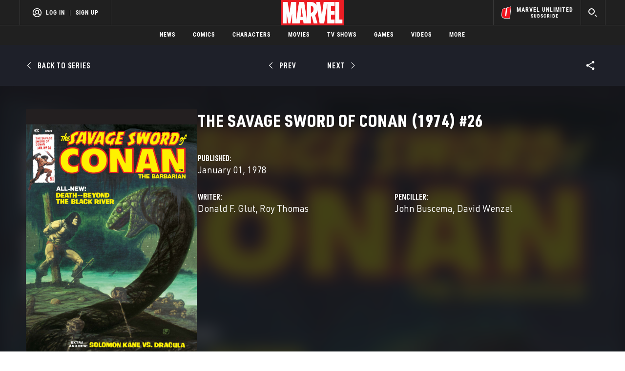

--- FILE ---
content_type: text/html; charset=utf-8
request_url: https://www.google.com/recaptcha/enterprise/anchor?ar=1&k=6LdY8_cZAAAAACuaDxPPyWpDPk5KXjGfPstGnKz1&co=aHR0cHM6Ly9jZG4ucmVnaXN0ZXJkaXNuZXkuZ28uY29tOjQ0Mw..&hl=en&v=N67nZn4AqZkNcbeMu4prBgzg&size=invisible&anchor-ms=20000&execute-ms=30000&cb=j4g21apdtopo
body_size: 48715
content:
<!DOCTYPE HTML><html dir="ltr" lang="en"><head><meta http-equiv="Content-Type" content="text/html; charset=UTF-8">
<meta http-equiv="X-UA-Compatible" content="IE=edge">
<title>reCAPTCHA</title>
<style type="text/css">
/* cyrillic-ext */
@font-face {
  font-family: 'Roboto';
  font-style: normal;
  font-weight: 400;
  font-stretch: 100%;
  src: url(//fonts.gstatic.com/s/roboto/v48/KFO7CnqEu92Fr1ME7kSn66aGLdTylUAMa3GUBHMdazTgWw.woff2) format('woff2');
  unicode-range: U+0460-052F, U+1C80-1C8A, U+20B4, U+2DE0-2DFF, U+A640-A69F, U+FE2E-FE2F;
}
/* cyrillic */
@font-face {
  font-family: 'Roboto';
  font-style: normal;
  font-weight: 400;
  font-stretch: 100%;
  src: url(//fonts.gstatic.com/s/roboto/v48/KFO7CnqEu92Fr1ME7kSn66aGLdTylUAMa3iUBHMdazTgWw.woff2) format('woff2');
  unicode-range: U+0301, U+0400-045F, U+0490-0491, U+04B0-04B1, U+2116;
}
/* greek-ext */
@font-face {
  font-family: 'Roboto';
  font-style: normal;
  font-weight: 400;
  font-stretch: 100%;
  src: url(//fonts.gstatic.com/s/roboto/v48/KFO7CnqEu92Fr1ME7kSn66aGLdTylUAMa3CUBHMdazTgWw.woff2) format('woff2');
  unicode-range: U+1F00-1FFF;
}
/* greek */
@font-face {
  font-family: 'Roboto';
  font-style: normal;
  font-weight: 400;
  font-stretch: 100%;
  src: url(//fonts.gstatic.com/s/roboto/v48/KFO7CnqEu92Fr1ME7kSn66aGLdTylUAMa3-UBHMdazTgWw.woff2) format('woff2');
  unicode-range: U+0370-0377, U+037A-037F, U+0384-038A, U+038C, U+038E-03A1, U+03A3-03FF;
}
/* math */
@font-face {
  font-family: 'Roboto';
  font-style: normal;
  font-weight: 400;
  font-stretch: 100%;
  src: url(//fonts.gstatic.com/s/roboto/v48/KFO7CnqEu92Fr1ME7kSn66aGLdTylUAMawCUBHMdazTgWw.woff2) format('woff2');
  unicode-range: U+0302-0303, U+0305, U+0307-0308, U+0310, U+0312, U+0315, U+031A, U+0326-0327, U+032C, U+032F-0330, U+0332-0333, U+0338, U+033A, U+0346, U+034D, U+0391-03A1, U+03A3-03A9, U+03B1-03C9, U+03D1, U+03D5-03D6, U+03F0-03F1, U+03F4-03F5, U+2016-2017, U+2034-2038, U+203C, U+2040, U+2043, U+2047, U+2050, U+2057, U+205F, U+2070-2071, U+2074-208E, U+2090-209C, U+20D0-20DC, U+20E1, U+20E5-20EF, U+2100-2112, U+2114-2115, U+2117-2121, U+2123-214F, U+2190, U+2192, U+2194-21AE, U+21B0-21E5, U+21F1-21F2, U+21F4-2211, U+2213-2214, U+2216-22FF, U+2308-230B, U+2310, U+2319, U+231C-2321, U+2336-237A, U+237C, U+2395, U+239B-23B7, U+23D0, U+23DC-23E1, U+2474-2475, U+25AF, U+25B3, U+25B7, U+25BD, U+25C1, U+25CA, U+25CC, U+25FB, U+266D-266F, U+27C0-27FF, U+2900-2AFF, U+2B0E-2B11, U+2B30-2B4C, U+2BFE, U+3030, U+FF5B, U+FF5D, U+1D400-1D7FF, U+1EE00-1EEFF;
}
/* symbols */
@font-face {
  font-family: 'Roboto';
  font-style: normal;
  font-weight: 400;
  font-stretch: 100%;
  src: url(//fonts.gstatic.com/s/roboto/v48/KFO7CnqEu92Fr1ME7kSn66aGLdTylUAMaxKUBHMdazTgWw.woff2) format('woff2');
  unicode-range: U+0001-000C, U+000E-001F, U+007F-009F, U+20DD-20E0, U+20E2-20E4, U+2150-218F, U+2190, U+2192, U+2194-2199, U+21AF, U+21E6-21F0, U+21F3, U+2218-2219, U+2299, U+22C4-22C6, U+2300-243F, U+2440-244A, U+2460-24FF, U+25A0-27BF, U+2800-28FF, U+2921-2922, U+2981, U+29BF, U+29EB, U+2B00-2BFF, U+4DC0-4DFF, U+FFF9-FFFB, U+10140-1018E, U+10190-1019C, U+101A0, U+101D0-101FD, U+102E0-102FB, U+10E60-10E7E, U+1D2C0-1D2D3, U+1D2E0-1D37F, U+1F000-1F0FF, U+1F100-1F1AD, U+1F1E6-1F1FF, U+1F30D-1F30F, U+1F315, U+1F31C, U+1F31E, U+1F320-1F32C, U+1F336, U+1F378, U+1F37D, U+1F382, U+1F393-1F39F, U+1F3A7-1F3A8, U+1F3AC-1F3AF, U+1F3C2, U+1F3C4-1F3C6, U+1F3CA-1F3CE, U+1F3D4-1F3E0, U+1F3ED, U+1F3F1-1F3F3, U+1F3F5-1F3F7, U+1F408, U+1F415, U+1F41F, U+1F426, U+1F43F, U+1F441-1F442, U+1F444, U+1F446-1F449, U+1F44C-1F44E, U+1F453, U+1F46A, U+1F47D, U+1F4A3, U+1F4B0, U+1F4B3, U+1F4B9, U+1F4BB, U+1F4BF, U+1F4C8-1F4CB, U+1F4D6, U+1F4DA, U+1F4DF, U+1F4E3-1F4E6, U+1F4EA-1F4ED, U+1F4F7, U+1F4F9-1F4FB, U+1F4FD-1F4FE, U+1F503, U+1F507-1F50B, U+1F50D, U+1F512-1F513, U+1F53E-1F54A, U+1F54F-1F5FA, U+1F610, U+1F650-1F67F, U+1F687, U+1F68D, U+1F691, U+1F694, U+1F698, U+1F6AD, U+1F6B2, U+1F6B9-1F6BA, U+1F6BC, U+1F6C6-1F6CF, U+1F6D3-1F6D7, U+1F6E0-1F6EA, U+1F6F0-1F6F3, U+1F6F7-1F6FC, U+1F700-1F7FF, U+1F800-1F80B, U+1F810-1F847, U+1F850-1F859, U+1F860-1F887, U+1F890-1F8AD, U+1F8B0-1F8BB, U+1F8C0-1F8C1, U+1F900-1F90B, U+1F93B, U+1F946, U+1F984, U+1F996, U+1F9E9, U+1FA00-1FA6F, U+1FA70-1FA7C, U+1FA80-1FA89, U+1FA8F-1FAC6, U+1FACE-1FADC, U+1FADF-1FAE9, U+1FAF0-1FAF8, U+1FB00-1FBFF;
}
/* vietnamese */
@font-face {
  font-family: 'Roboto';
  font-style: normal;
  font-weight: 400;
  font-stretch: 100%;
  src: url(//fonts.gstatic.com/s/roboto/v48/KFO7CnqEu92Fr1ME7kSn66aGLdTylUAMa3OUBHMdazTgWw.woff2) format('woff2');
  unicode-range: U+0102-0103, U+0110-0111, U+0128-0129, U+0168-0169, U+01A0-01A1, U+01AF-01B0, U+0300-0301, U+0303-0304, U+0308-0309, U+0323, U+0329, U+1EA0-1EF9, U+20AB;
}
/* latin-ext */
@font-face {
  font-family: 'Roboto';
  font-style: normal;
  font-weight: 400;
  font-stretch: 100%;
  src: url(//fonts.gstatic.com/s/roboto/v48/KFO7CnqEu92Fr1ME7kSn66aGLdTylUAMa3KUBHMdazTgWw.woff2) format('woff2');
  unicode-range: U+0100-02BA, U+02BD-02C5, U+02C7-02CC, U+02CE-02D7, U+02DD-02FF, U+0304, U+0308, U+0329, U+1D00-1DBF, U+1E00-1E9F, U+1EF2-1EFF, U+2020, U+20A0-20AB, U+20AD-20C0, U+2113, U+2C60-2C7F, U+A720-A7FF;
}
/* latin */
@font-face {
  font-family: 'Roboto';
  font-style: normal;
  font-weight: 400;
  font-stretch: 100%;
  src: url(//fonts.gstatic.com/s/roboto/v48/KFO7CnqEu92Fr1ME7kSn66aGLdTylUAMa3yUBHMdazQ.woff2) format('woff2');
  unicode-range: U+0000-00FF, U+0131, U+0152-0153, U+02BB-02BC, U+02C6, U+02DA, U+02DC, U+0304, U+0308, U+0329, U+2000-206F, U+20AC, U+2122, U+2191, U+2193, U+2212, U+2215, U+FEFF, U+FFFD;
}
/* cyrillic-ext */
@font-face {
  font-family: 'Roboto';
  font-style: normal;
  font-weight: 500;
  font-stretch: 100%;
  src: url(//fonts.gstatic.com/s/roboto/v48/KFO7CnqEu92Fr1ME7kSn66aGLdTylUAMa3GUBHMdazTgWw.woff2) format('woff2');
  unicode-range: U+0460-052F, U+1C80-1C8A, U+20B4, U+2DE0-2DFF, U+A640-A69F, U+FE2E-FE2F;
}
/* cyrillic */
@font-face {
  font-family: 'Roboto';
  font-style: normal;
  font-weight: 500;
  font-stretch: 100%;
  src: url(//fonts.gstatic.com/s/roboto/v48/KFO7CnqEu92Fr1ME7kSn66aGLdTylUAMa3iUBHMdazTgWw.woff2) format('woff2');
  unicode-range: U+0301, U+0400-045F, U+0490-0491, U+04B0-04B1, U+2116;
}
/* greek-ext */
@font-face {
  font-family: 'Roboto';
  font-style: normal;
  font-weight: 500;
  font-stretch: 100%;
  src: url(//fonts.gstatic.com/s/roboto/v48/KFO7CnqEu92Fr1ME7kSn66aGLdTylUAMa3CUBHMdazTgWw.woff2) format('woff2');
  unicode-range: U+1F00-1FFF;
}
/* greek */
@font-face {
  font-family: 'Roboto';
  font-style: normal;
  font-weight: 500;
  font-stretch: 100%;
  src: url(//fonts.gstatic.com/s/roboto/v48/KFO7CnqEu92Fr1ME7kSn66aGLdTylUAMa3-UBHMdazTgWw.woff2) format('woff2');
  unicode-range: U+0370-0377, U+037A-037F, U+0384-038A, U+038C, U+038E-03A1, U+03A3-03FF;
}
/* math */
@font-face {
  font-family: 'Roboto';
  font-style: normal;
  font-weight: 500;
  font-stretch: 100%;
  src: url(//fonts.gstatic.com/s/roboto/v48/KFO7CnqEu92Fr1ME7kSn66aGLdTylUAMawCUBHMdazTgWw.woff2) format('woff2');
  unicode-range: U+0302-0303, U+0305, U+0307-0308, U+0310, U+0312, U+0315, U+031A, U+0326-0327, U+032C, U+032F-0330, U+0332-0333, U+0338, U+033A, U+0346, U+034D, U+0391-03A1, U+03A3-03A9, U+03B1-03C9, U+03D1, U+03D5-03D6, U+03F0-03F1, U+03F4-03F5, U+2016-2017, U+2034-2038, U+203C, U+2040, U+2043, U+2047, U+2050, U+2057, U+205F, U+2070-2071, U+2074-208E, U+2090-209C, U+20D0-20DC, U+20E1, U+20E5-20EF, U+2100-2112, U+2114-2115, U+2117-2121, U+2123-214F, U+2190, U+2192, U+2194-21AE, U+21B0-21E5, U+21F1-21F2, U+21F4-2211, U+2213-2214, U+2216-22FF, U+2308-230B, U+2310, U+2319, U+231C-2321, U+2336-237A, U+237C, U+2395, U+239B-23B7, U+23D0, U+23DC-23E1, U+2474-2475, U+25AF, U+25B3, U+25B7, U+25BD, U+25C1, U+25CA, U+25CC, U+25FB, U+266D-266F, U+27C0-27FF, U+2900-2AFF, U+2B0E-2B11, U+2B30-2B4C, U+2BFE, U+3030, U+FF5B, U+FF5D, U+1D400-1D7FF, U+1EE00-1EEFF;
}
/* symbols */
@font-face {
  font-family: 'Roboto';
  font-style: normal;
  font-weight: 500;
  font-stretch: 100%;
  src: url(//fonts.gstatic.com/s/roboto/v48/KFO7CnqEu92Fr1ME7kSn66aGLdTylUAMaxKUBHMdazTgWw.woff2) format('woff2');
  unicode-range: U+0001-000C, U+000E-001F, U+007F-009F, U+20DD-20E0, U+20E2-20E4, U+2150-218F, U+2190, U+2192, U+2194-2199, U+21AF, U+21E6-21F0, U+21F3, U+2218-2219, U+2299, U+22C4-22C6, U+2300-243F, U+2440-244A, U+2460-24FF, U+25A0-27BF, U+2800-28FF, U+2921-2922, U+2981, U+29BF, U+29EB, U+2B00-2BFF, U+4DC0-4DFF, U+FFF9-FFFB, U+10140-1018E, U+10190-1019C, U+101A0, U+101D0-101FD, U+102E0-102FB, U+10E60-10E7E, U+1D2C0-1D2D3, U+1D2E0-1D37F, U+1F000-1F0FF, U+1F100-1F1AD, U+1F1E6-1F1FF, U+1F30D-1F30F, U+1F315, U+1F31C, U+1F31E, U+1F320-1F32C, U+1F336, U+1F378, U+1F37D, U+1F382, U+1F393-1F39F, U+1F3A7-1F3A8, U+1F3AC-1F3AF, U+1F3C2, U+1F3C4-1F3C6, U+1F3CA-1F3CE, U+1F3D4-1F3E0, U+1F3ED, U+1F3F1-1F3F3, U+1F3F5-1F3F7, U+1F408, U+1F415, U+1F41F, U+1F426, U+1F43F, U+1F441-1F442, U+1F444, U+1F446-1F449, U+1F44C-1F44E, U+1F453, U+1F46A, U+1F47D, U+1F4A3, U+1F4B0, U+1F4B3, U+1F4B9, U+1F4BB, U+1F4BF, U+1F4C8-1F4CB, U+1F4D6, U+1F4DA, U+1F4DF, U+1F4E3-1F4E6, U+1F4EA-1F4ED, U+1F4F7, U+1F4F9-1F4FB, U+1F4FD-1F4FE, U+1F503, U+1F507-1F50B, U+1F50D, U+1F512-1F513, U+1F53E-1F54A, U+1F54F-1F5FA, U+1F610, U+1F650-1F67F, U+1F687, U+1F68D, U+1F691, U+1F694, U+1F698, U+1F6AD, U+1F6B2, U+1F6B9-1F6BA, U+1F6BC, U+1F6C6-1F6CF, U+1F6D3-1F6D7, U+1F6E0-1F6EA, U+1F6F0-1F6F3, U+1F6F7-1F6FC, U+1F700-1F7FF, U+1F800-1F80B, U+1F810-1F847, U+1F850-1F859, U+1F860-1F887, U+1F890-1F8AD, U+1F8B0-1F8BB, U+1F8C0-1F8C1, U+1F900-1F90B, U+1F93B, U+1F946, U+1F984, U+1F996, U+1F9E9, U+1FA00-1FA6F, U+1FA70-1FA7C, U+1FA80-1FA89, U+1FA8F-1FAC6, U+1FACE-1FADC, U+1FADF-1FAE9, U+1FAF0-1FAF8, U+1FB00-1FBFF;
}
/* vietnamese */
@font-face {
  font-family: 'Roboto';
  font-style: normal;
  font-weight: 500;
  font-stretch: 100%;
  src: url(//fonts.gstatic.com/s/roboto/v48/KFO7CnqEu92Fr1ME7kSn66aGLdTylUAMa3OUBHMdazTgWw.woff2) format('woff2');
  unicode-range: U+0102-0103, U+0110-0111, U+0128-0129, U+0168-0169, U+01A0-01A1, U+01AF-01B0, U+0300-0301, U+0303-0304, U+0308-0309, U+0323, U+0329, U+1EA0-1EF9, U+20AB;
}
/* latin-ext */
@font-face {
  font-family: 'Roboto';
  font-style: normal;
  font-weight: 500;
  font-stretch: 100%;
  src: url(//fonts.gstatic.com/s/roboto/v48/KFO7CnqEu92Fr1ME7kSn66aGLdTylUAMa3KUBHMdazTgWw.woff2) format('woff2');
  unicode-range: U+0100-02BA, U+02BD-02C5, U+02C7-02CC, U+02CE-02D7, U+02DD-02FF, U+0304, U+0308, U+0329, U+1D00-1DBF, U+1E00-1E9F, U+1EF2-1EFF, U+2020, U+20A0-20AB, U+20AD-20C0, U+2113, U+2C60-2C7F, U+A720-A7FF;
}
/* latin */
@font-face {
  font-family: 'Roboto';
  font-style: normal;
  font-weight: 500;
  font-stretch: 100%;
  src: url(//fonts.gstatic.com/s/roboto/v48/KFO7CnqEu92Fr1ME7kSn66aGLdTylUAMa3yUBHMdazQ.woff2) format('woff2');
  unicode-range: U+0000-00FF, U+0131, U+0152-0153, U+02BB-02BC, U+02C6, U+02DA, U+02DC, U+0304, U+0308, U+0329, U+2000-206F, U+20AC, U+2122, U+2191, U+2193, U+2212, U+2215, U+FEFF, U+FFFD;
}
/* cyrillic-ext */
@font-face {
  font-family: 'Roboto';
  font-style: normal;
  font-weight: 900;
  font-stretch: 100%;
  src: url(//fonts.gstatic.com/s/roboto/v48/KFO7CnqEu92Fr1ME7kSn66aGLdTylUAMa3GUBHMdazTgWw.woff2) format('woff2');
  unicode-range: U+0460-052F, U+1C80-1C8A, U+20B4, U+2DE0-2DFF, U+A640-A69F, U+FE2E-FE2F;
}
/* cyrillic */
@font-face {
  font-family: 'Roboto';
  font-style: normal;
  font-weight: 900;
  font-stretch: 100%;
  src: url(//fonts.gstatic.com/s/roboto/v48/KFO7CnqEu92Fr1ME7kSn66aGLdTylUAMa3iUBHMdazTgWw.woff2) format('woff2');
  unicode-range: U+0301, U+0400-045F, U+0490-0491, U+04B0-04B1, U+2116;
}
/* greek-ext */
@font-face {
  font-family: 'Roboto';
  font-style: normal;
  font-weight: 900;
  font-stretch: 100%;
  src: url(//fonts.gstatic.com/s/roboto/v48/KFO7CnqEu92Fr1ME7kSn66aGLdTylUAMa3CUBHMdazTgWw.woff2) format('woff2');
  unicode-range: U+1F00-1FFF;
}
/* greek */
@font-face {
  font-family: 'Roboto';
  font-style: normal;
  font-weight: 900;
  font-stretch: 100%;
  src: url(//fonts.gstatic.com/s/roboto/v48/KFO7CnqEu92Fr1ME7kSn66aGLdTylUAMa3-UBHMdazTgWw.woff2) format('woff2');
  unicode-range: U+0370-0377, U+037A-037F, U+0384-038A, U+038C, U+038E-03A1, U+03A3-03FF;
}
/* math */
@font-face {
  font-family: 'Roboto';
  font-style: normal;
  font-weight: 900;
  font-stretch: 100%;
  src: url(//fonts.gstatic.com/s/roboto/v48/KFO7CnqEu92Fr1ME7kSn66aGLdTylUAMawCUBHMdazTgWw.woff2) format('woff2');
  unicode-range: U+0302-0303, U+0305, U+0307-0308, U+0310, U+0312, U+0315, U+031A, U+0326-0327, U+032C, U+032F-0330, U+0332-0333, U+0338, U+033A, U+0346, U+034D, U+0391-03A1, U+03A3-03A9, U+03B1-03C9, U+03D1, U+03D5-03D6, U+03F0-03F1, U+03F4-03F5, U+2016-2017, U+2034-2038, U+203C, U+2040, U+2043, U+2047, U+2050, U+2057, U+205F, U+2070-2071, U+2074-208E, U+2090-209C, U+20D0-20DC, U+20E1, U+20E5-20EF, U+2100-2112, U+2114-2115, U+2117-2121, U+2123-214F, U+2190, U+2192, U+2194-21AE, U+21B0-21E5, U+21F1-21F2, U+21F4-2211, U+2213-2214, U+2216-22FF, U+2308-230B, U+2310, U+2319, U+231C-2321, U+2336-237A, U+237C, U+2395, U+239B-23B7, U+23D0, U+23DC-23E1, U+2474-2475, U+25AF, U+25B3, U+25B7, U+25BD, U+25C1, U+25CA, U+25CC, U+25FB, U+266D-266F, U+27C0-27FF, U+2900-2AFF, U+2B0E-2B11, U+2B30-2B4C, U+2BFE, U+3030, U+FF5B, U+FF5D, U+1D400-1D7FF, U+1EE00-1EEFF;
}
/* symbols */
@font-face {
  font-family: 'Roboto';
  font-style: normal;
  font-weight: 900;
  font-stretch: 100%;
  src: url(//fonts.gstatic.com/s/roboto/v48/KFO7CnqEu92Fr1ME7kSn66aGLdTylUAMaxKUBHMdazTgWw.woff2) format('woff2');
  unicode-range: U+0001-000C, U+000E-001F, U+007F-009F, U+20DD-20E0, U+20E2-20E4, U+2150-218F, U+2190, U+2192, U+2194-2199, U+21AF, U+21E6-21F0, U+21F3, U+2218-2219, U+2299, U+22C4-22C6, U+2300-243F, U+2440-244A, U+2460-24FF, U+25A0-27BF, U+2800-28FF, U+2921-2922, U+2981, U+29BF, U+29EB, U+2B00-2BFF, U+4DC0-4DFF, U+FFF9-FFFB, U+10140-1018E, U+10190-1019C, U+101A0, U+101D0-101FD, U+102E0-102FB, U+10E60-10E7E, U+1D2C0-1D2D3, U+1D2E0-1D37F, U+1F000-1F0FF, U+1F100-1F1AD, U+1F1E6-1F1FF, U+1F30D-1F30F, U+1F315, U+1F31C, U+1F31E, U+1F320-1F32C, U+1F336, U+1F378, U+1F37D, U+1F382, U+1F393-1F39F, U+1F3A7-1F3A8, U+1F3AC-1F3AF, U+1F3C2, U+1F3C4-1F3C6, U+1F3CA-1F3CE, U+1F3D4-1F3E0, U+1F3ED, U+1F3F1-1F3F3, U+1F3F5-1F3F7, U+1F408, U+1F415, U+1F41F, U+1F426, U+1F43F, U+1F441-1F442, U+1F444, U+1F446-1F449, U+1F44C-1F44E, U+1F453, U+1F46A, U+1F47D, U+1F4A3, U+1F4B0, U+1F4B3, U+1F4B9, U+1F4BB, U+1F4BF, U+1F4C8-1F4CB, U+1F4D6, U+1F4DA, U+1F4DF, U+1F4E3-1F4E6, U+1F4EA-1F4ED, U+1F4F7, U+1F4F9-1F4FB, U+1F4FD-1F4FE, U+1F503, U+1F507-1F50B, U+1F50D, U+1F512-1F513, U+1F53E-1F54A, U+1F54F-1F5FA, U+1F610, U+1F650-1F67F, U+1F687, U+1F68D, U+1F691, U+1F694, U+1F698, U+1F6AD, U+1F6B2, U+1F6B9-1F6BA, U+1F6BC, U+1F6C6-1F6CF, U+1F6D3-1F6D7, U+1F6E0-1F6EA, U+1F6F0-1F6F3, U+1F6F7-1F6FC, U+1F700-1F7FF, U+1F800-1F80B, U+1F810-1F847, U+1F850-1F859, U+1F860-1F887, U+1F890-1F8AD, U+1F8B0-1F8BB, U+1F8C0-1F8C1, U+1F900-1F90B, U+1F93B, U+1F946, U+1F984, U+1F996, U+1F9E9, U+1FA00-1FA6F, U+1FA70-1FA7C, U+1FA80-1FA89, U+1FA8F-1FAC6, U+1FACE-1FADC, U+1FADF-1FAE9, U+1FAF0-1FAF8, U+1FB00-1FBFF;
}
/* vietnamese */
@font-face {
  font-family: 'Roboto';
  font-style: normal;
  font-weight: 900;
  font-stretch: 100%;
  src: url(//fonts.gstatic.com/s/roboto/v48/KFO7CnqEu92Fr1ME7kSn66aGLdTylUAMa3OUBHMdazTgWw.woff2) format('woff2');
  unicode-range: U+0102-0103, U+0110-0111, U+0128-0129, U+0168-0169, U+01A0-01A1, U+01AF-01B0, U+0300-0301, U+0303-0304, U+0308-0309, U+0323, U+0329, U+1EA0-1EF9, U+20AB;
}
/* latin-ext */
@font-face {
  font-family: 'Roboto';
  font-style: normal;
  font-weight: 900;
  font-stretch: 100%;
  src: url(//fonts.gstatic.com/s/roboto/v48/KFO7CnqEu92Fr1ME7kSn66aGLdTylUAMa3KUBHMdazTgWw.woff2) format('woff2');
  unicode-range: U+0100-02BA, U+02BD-02C5, U+02C7-02CC, U+02CE-02D7, U+02DD-02FF, U+0304, U+0308, U+0329, U+1D00-1DBF, U+1E00-1E9F, U+1EF2-1EFF, U+2020, U+20A0-20AB, U+20AD-20C0, U+2113, U+2C60-2C7F, U+A720-A7FF;
}
/* latin */
@font-face {
  font-family: 'Roboto';
  font-style: normal;
  font-weight: 900;
  font-stretch: 100%;
  src: url(//fonts.gstatic.com/s/roboto/v48/KFO7CnqEu92Fr1ME7kSn66aGLdTylUAMa3yUBHMdazQ.woff2) format('woff2');
  unicode-range: U+0000-00FF, U+0131, U+0152-0153, U+02BB-02BC, U+02C6, U+02DA, U+02DC, U+0304, U+0308, U+0329, U+2000-206F, U+20AC, U+2122, U+2191, U+2193, U+2212, U+2215, U+FEFF, U+FFFD;
}

</style>
<link rel="stylesheet" type="text/css" href="https://www.gstatic.com/recaptcha/releases/N67nZn4AqZkNcbeMu4prBgzg/styles__ltr.css">
<script nonce="1jofj376HFXiBYwvbFElSQ" type="text/javascript">window['__recaptcha_api'] = 'https://www.google.com/recaptcha/enterprise/';</script>
<script type="text/javascript" src="https://www.gstatic.com/recaptcha/releases/N67nZn4AqZkNcbeMu4prBgzg/recaptcha__en.js" nonce="1jofj376HFXiBYwvbFElSQ">
      
    </script></head>
<body><div id="rc-anchor-alert" class="rc-anchor-alert"></div>
<input type="hidden" id="recaptcha-token" value="[base64]">
<script type="text/javascript" nonce="1jofj376HFXiBYwvbFElSQ">
      recaptcha.anchor.Main.init("[\x22ainput\x22,[\x22bgdata\x22,\x22\x22,\[base64]/[base64]/[base64]/[base64]/[base64]/[base64]/KGcoTywyNTMsTy5PKSxVRyhPLEMpKTpnKE8sMjUzLEMpLE8pKSxsKSksTykpfSxieT1mdW5jdGlvbihDLE8sdSxsKXtmb3IobD0odT1SKEMpLDApO08+MDtPLS0pbD1sPDw4fFooQyk7ZyhDLHUsbCl9LFVHPWZ1bmN0aW9uKEMsTyl7Qy5pLmxlbmd0aD4xMDQ/[base64]/[base64]/[base64]/[base64]/[base64]/[base64]/[base64]\\u003d\x22,\[base64]\x22,\x22bVtVw74Rwow6wr7Dl8K4w7fDlXNWw7EKw6zDvB07dsO/wpx/Y8KfIkbCnwrDsEowQMKfTUDCixJkJsKNOsKNw6XCqwTDqFo9wqEEwq5Rw7Nkw7/DnMO1w6/DpcKvfBfDlho2U1x7FxI5wrpfwokNwodGw5tzFB7CthLCj8K0wosWw7Niw4fCo34Aw4bCiSPDm8Kaw7XCrkrDqTDCqMOdFQRHM8OHw6VTwqjCtcO1wqstwrZAw5sxSMOcwo/Dq8KAJFDCkMOnwokPw5rDmRU8w6rDn8KEGEQzVQPCsDN3YMOFW2/DhsKQwqzCpBXCm8OYw4LCvcKowpIyRMKUZ8KlEcOZwqrDhXh2wpRkwo/Ct2kNEsKaZ8KsfCjCsFcjJsKVwqnDhsOrHiEsPU3CoFXCvnbCt3QkO8OeRsOlV1rCqGTDqRHDt2HDmMOVdcOCwqLCg8O9wrV4GgbDj8OSNMOlwpHCs8KKKMK/RQ9XeEDDvMOZD8O/OlYyw7xZw5vDtToKw5vDlsK+wr4Ew5ogbUQpDg1wwpphwpjCr2U7f8Kzw6rCrSQZPArDpBZPAMKpR8OJfxnDscOGwpAxAcKVLhRnw7Ezw6nDt8OKBTXDq1fDjcKCMXgAw7HCpcKfw5vCtsOgwqXCv3Qswq/CiyPCq8OXFFpZXSk1wozCicOkw63Cr8KCw4EQYR5zZn8WwpPCrFvDtlrCnMO+w4vDlsKXX2jDkmHCosOUw4rDrsK0woEqLi/ClhodMCDCv8ORGHvCk2bCu8OBwr3CnXMjeQlSw77DoXDCsghHA0Vmw5TDij1/[base64]/CgwXClsKtE8O2VWPDscOua8KuKMOOw7xQwo/CgMO4SQgoUsOudxEIw41+w4RZWTYNVMOsUxNISMKTNwbDgG7Cg8Kmw7R3w73CoMKFw4PCmsK3aG4jwotWd8KnCD3DhsKLwpxKYwtrwofCpjPDkSgUIcOxwqNPwq1GasK/TMODwqHDh0cUTTleYEbDh1DCrkzCgcONwr3Dg8KKFcKAO01EwqfDljomOsKGw7bChnEqNUvChw5swq1IIsKrCjrDtcOoA8KHeSV0ZDcGMsOaCTPCncOOw7k/H1gSwoDCqn9uwqbDpMOcdCUaZzZOw4NPwqjCicONw4PCihLDu8O7GMO4wpvCpHvCilvDhDhuUcOdUSrDrcKeQMKYwqN9woHCr2LCvcK0wptLw5RBwojCrUpARcKEDH0cwrx6w4gewq/DslAhUsKrw717woXDr8OPworCvAUdI03DnMKawpsqw4TCsCwjS8OmKsKew7Nlw5w+fATCusOvwoPDmj54w4HCh1gZw4PDtWEewrnDv0Vfwrd0Ny/CgHzDqcK0wqDCocKiwpN5w5fCu8KzZwrDsMK4UcKnwrhQwp0Kw6vCsDUGwqQ0wpnDvi18w7XDocOowpJzchbDgFY3w6TCp2vDtV7ClsO/EMKvQMO+wonCkcK+w5bCmsKOCcK8wqzDmsKiw4J4w7x8RiUVRmoNfcKWbBHDk8KXSsK4w6VRJzZcw5J9C8O9N8K5QMOcw7gpwr53M8OEwolJBMKLw6Yiw79FZcKyHMO5U8OWP05KwpXCk2TDuMKawr/DrsKDVsKWTTlJI3geQnF9wo8ZNVHDgcOswqUDfiUkw7IafnDCncOaw7TCjUPDssOMV8OaBcKZwqkybcOQZHwiY102YG/DqTzDpMKYSsKPw5PCncKNfTbCiMKObxLDssK5CzoQKcOrPcOZwoDCphzDmMOhwr7Dm8O/wpTDrH94JA04wog1ZhDDqsKcw5csw5Ylw4tEwqrDo8K4IRwtw79Aw63CqmXDnMO8McO0UcOpwqHDn8OZTHsnwpE7GHEEGsKBwobCsjLDj8KKw7IzVsKpKiA3w5DDoE3DpTTCjV3CjMO7wpNSd8Oqw7fCksOqEMK/wqdrwrXCqTHDs8K7RcK+woR3wp0feRoywozCkMKFE2h4w6VAwpDChmQaw68kERw/w7MhwofDssOdP0oORg7DvMKZwrxsRMKNwovDusOHCcK+e8OqUMK3PS/CpsK0wo7DgsObKBYSfnHCjVBMw5XCokjCmcO6M8OoL8OCTQN6CMK9wonDqMOew7IQDMOHfcKVWcOcMsOXwpB7wr0sw53Dl01PwqTDo3lVwpnCqTRnw4fDjm5jVkpqeMKUwqIXWMKkLMOyLMO2JsO/blF1w5d8MBzCnsOUwr7Dhz3Crlo0wqR9F8OSCMKvwofDuEVEW8O/w6DCvBN9w7fCscOEwoBow7PCr8KXICfCtMOgY0UOw5/Cu8K7w7gTwrsiw7fDiChGwq/[base64]/DmAQ/[base64]/[base64]/Cnkd9w5bCnsKpw75HJhzDj3NgBjrDoBQ8wq7Dj3nCjmLCoShMwp8hwq/CoUJPP1BUfMKsPWYbaMOwwq0LwpIXw7IhwqErbjzDgjxqB8OjcsKTw4nDoMOMw47Cm38/[base64]/CtsKYeW7CgA0uw4NsCsOlJ8OoLUwYSA/[base64]/wpAnw6LCt8K4wrfCocKhw6HCncK2wppOw4ggKi8ow68kTcOZwpXDhjRlLDwyccOIwpjDicOfL2HDqFvDpCJeFMKBw4HDucKqwrrDuEkWwrzCiMONKMO/wqlGawXCncOYcUM7w5bDqVfDnQNMwolHNExlZEbDhG/Cp8KOBBfDssONwoQoQ8Oewq7Dh8OQw7PCmsKxwpnCoEDCugLDmcOIcF3Cq8O+FjPDl8ORwqzCiFDDgsKTPBXCssKJQ8K2wojCgi3DqR5Vw5sdN3zCtsOzCsKsV8OaX8OzesKhwo8yf3rCrAjDocKMAsOQw5TDjBHCjkkbw73Dl8O8woXCtcOlEgDChsOMw4kRAF/CrcKUOnREbXHCiMKBb0gyN8Kue8KsNsKDwr/CssOtWMKyZcOIwpV5UUjCgMOTwqnCp8Okw5YUwqfCpxFaB8KFYjzCqMO2DDZ/[base64]/DscKpwoXCgFZVwr/Ck3VCUjDChgTCijghwqbCoMOcR8ORwpvDiMK8w5QTAxLCohPCmcKcwqHCp3cxwp0feMOBwqXCuMKmw6/Cn8KQBcOzNsK5wprDrsOZw4nCoybCj1x6w7PChhDCqnxBw5/CsDx1wrjDr3tiwrrCgUDDujfDlMKwHsKpJMKxN8Oqw7ozwqDClk3CrsOSwqcBw4YmYzlUwpgCMndNwrkzwoxSwqlvw4/[base64]/Dp8KZwp5DOHfDgsOCWsOPw6PCkgdIWsKJw5JSZ0fDssO7wp/DqBrDpcKIHQrDnSrCh1J2esOGBl/DtMOKwqBUwpTDlhwSNUIEAMOJwqUYesKGw5E8C1vCgMKIJk7DvcO1w45Lw7fDkcKrw4x+TAQNw4XCmBtRwpJoc2Mbw6LDocKRw6PDqcKuwroVwrTCnDVbwp3CucKsOMOTw5xxb8OJIB7CtlHCvcKhw6fCo3laVMOUw4JMMDQ6WkHCs8OcQU/Dv8Kjwpt+wpoUeCzDkAkSwrjDvcKNw6LCj8O7w499dkMhPUUvWRnCo8O4QURPw6jCnB/CpWc6w4k6wrk/wpXDkMOpwqElw5/[base64]/DnC3DqlvDmMK+WMOIesKxwrbCusKpwqzCgSkNw7kOw4sxQFc3wrjDq8KfD0o/[base64]/[base64]/Ch1EOAVBPYcO6RsO9w7J3InvCjT9nFsKUfBpdwqBdw4bCpcK8MMKUwrDCqsKdw59iw75OM8KAdFLDkcOhEsOJw7TDkkrCkMKkwrdhIcOXTmnChMOzPTtNV8OIwrnCnBLDqcKHEXoIwrTDgzfCtMKOwrrDtsO7ZxDDrMKswqXCknrCulsywr7DsMKxw7g/w6MNw7bCgsKJwqfDv3PDncKRwqHDvyJnwrpFw6Exw6HDnsKFW8Obw78VJsOff8KbDyLCpMK8w7dQw6nCi2DCnWssBTfCrhpWwr7DoANmYhPCtXPCnMOVQ8KAwpcHYx7DksKIOnQ+w7DCkMKpw4LDpcKAI8OLwo95a07ClcOpM3YGw57DmXPCj8KVwq/[base64]/DhMKQwooew43DqcKOdiLDnUdgWCw7JsONw6lqwrHDr1TDsMKOLMO7fsK4XnUiwoBXbn9KWn8IwpYRw5bDuMKYCcK8w5PDgF/[base64]/wrDCmkjCu8Krw5hyw7M0w6jDs0vCrC/ChjkAcMOdw6dpw63DtxHDoGLCrDooK0nDsG/[base64]/W1QkbMOZesKjAQ1SUS3CgsOlW8O+EG9xPxF0TnEqwrfDmmxPAcOtw7PCthfCrlNSw4YJwrJJG0gfw4XCu1/[base64]/DvsKgwo1KDGjCpRxhwrNlw5/Ct8OOLMK5w7zChsK5ChNqw7QoAsKQCxTDpEhscEjDqcK2WlvDt8Kew73Dj2xNwr/CocOJwqsbw4vCksO6w5jCqcKYEMKfVHFrFsOHwo8NH1LCvcOSwpfCsxjDtcOfw4nCjMKrVEhORyPCvybCusKJAnbDhD7DmCjDgMOPw7B8wqNzw6PCssKCwpjCnMK6JmzDq8OSw5RZGSE8woU6ZMOKNsKKFcKVwoxSwpPDlsOJw7gXd8KbwqXDuwE/[base64]/DvkXCo3bCjR3DlUHDtMOuRw4JwqTCnXPDn2wdSAzDlcOIE8O4w6XCksKiPMOxw5HDg8Oxw65hWWEYZmEcRR8ww7PDjsOCwqrCr3MsaVMRwp7CvH81b8OLf39IbMOSHFU0di7CvsOgwqkJMHbDsE3DnHzCocOzSMOjw7sMWcOcwrXDnTrCu0bCsA3Dm8OPCmM/w4BhwojCmUnDjAIlw4RpBBk8P8K2F8Osw5jClcOOUXvDoMKdU8Ocw4sIasKFw5B1w6DDnzchWsKBXixaVcOcwp15w5/Crg/ClnQHN3jDncKTwr8bwqXCplvCisK3wqIJwr0LDAbChBpCwrHCrcK/PMKkw4Fvw6hTJ8OJcSB3w6/DmQvCoMOCw74FCXF0WxjCo17CpHcXwpbDsRrCh8OoT1vCocKycnjCg8KuBFRFw43DhsORwqHDj8O7OwIVZcKvw758DFJUwoUrCMKvVcKHw7FWdcKtLQYsacO6J8Kyw7HDo8Obw5N/NcKLOj3CpsODCSDCqcKGwonCpGvCiMOddAtBCMORwqXDoVcJwprCqsOle8Onw5FMLsOybkHCg8K8w6TCgCbCnzk2wp8RanRRwpXDuxxqw4FBw5jCqsK7w6/DlMO/[base64]/w7lhDsKxB8Odwo1KfXZfIsKCw4BJF8OBw5HCgsKNVcKOQcOPwp3Cln0NJSoqw79udHbDryjDoE91wpXDmWB3fsORw7DDt8O2wpBXw5HCg0NwLsKNTcKzwq9Nw5rDkMO2wozCnsK+w4vCm8K/NWvCvkZaecKBEQ91MsObJsKqw7vDtMODVyHCjlzDpQbChj9BwqVzw7EsfsORwrbDnj0BAGo5w5t3Pnxjwr7CjBxvw5JjwoZ/w6cqWMOGRXwrw4rDt2zCq8Ovwp7CpsOzwrZJAQrCpkw/w7fCi8KvwpEywrc4wqPDlF7DrUrCq8OBXcKpwpYSYxhpcsOGZcKXTDNocHZheMOQS8OyXMOMwoR1CAFTwoDCqMO4WcOdHMOjwpjCnMKWw6zCqWPDlFs6csOEfsKgA8O/C8O7McKGw59mwopzwpfDgMOERSlqWMKJw5fCmFrDuUFjE8K/AQcvI2HDo28+M1jDuArDgsOUworCowZ7wr3CpEIGZ19jdsO1woM1w6p/w6NAFkzCrkAiwpBBeGbCgxfDlTzDrcOvw5zChglvBsO8wr/[base64]/w7wVVsKpw4zClMKPw5HCgk/CgiBOV2gbacKdAsKhU8O4dsKSwqR5w7NPwqYbfcOZw6hWBsOfJkdIAMOkwr4uwqvCgg0DCQF+w451woTCmzVTwqzDjsOaV3I5D8KoBlLCqA7CjcKgVsOsCHvDjHDCosK1XcKuwq1jwp7CusKsKh/DqMOVZkNqwr9YQjjCt3TDtgjCmnHCqmpNw4EEw5VYw6onw7V0w7TDq8OsUcKcCMKMwovCrcO3wog1SsKQEh7CscKnw5TDs8KrwosIJ0bCoUTCuMODMCMNw6PDgcKQDTfDiUrDtR5Sw4nCg8OGZBhoZWMswqABw6zCsjQ+w4pFesOiwo4kw50/w7jCsSpuw5llwovDrk5LAMKNLcOCAUjDiHhVesOiwqZ1wrTDmzB3wrx3wr4qdsKaw5IOwq/Dk8KFw6caT07Dv33Cn8OoZWzCnMO+On3CiMKAwqYhLnM/H0JIw5I0PcOXLiNFTXIVKsKOMsKPw69CMmPDvjcBw6F9w4gAw5/CrWvCs8OKDlwWKMKROXkOFGbDvG1tC8KOw4Uve8K+T1bClhcDNAnDkcORw5TDhcOWw6LDl2jDnMKuBh7CgsOVw6PCsMKnw4NsVnsJw6BaEsK6wpN5w4s3KcKHCwDDisKXw6vDqsOYwqPDqQ1Nw6AjDsOlw7LDuDTDpcOoTMOZw4BFwpwqw4NewpRUS0/CjmUFw4keQsOVw4ZlAMKbSsO+GiBuw6XDsA/[base64]/wqDDlcO8wrJew6hNw5vDkX8GDXrCn8OoRsO0w64Aw4fDgDvDsVkWw5Atw7PDszfCnw9rFsK7BmzDocONGDXCp1s3B8OUw47DvMKme8O1I2tTwr1bAMK9wp3Cq8KQw7zDnsK0QUYVwozCrhFsM8Kvw4bCtD0RL3LDgMKVwqVMw4XDqFJkG8KnwrjDujPDlGkTw5/DmcOrw7bCh8OHw51/[base64]/[base64]/CrsOew5/CnjLDn3J7UMO9wqEPPTTCoMKKw4rCo8OMwpPDmnXCv8KHwoXCtwXDn8Orw6TCvcOlwrBVMR8UMsKew6dAwrchHcK1DTU5BMKhWnfCgMK6cMKWw6DCpAnCngh2am1Swp/[base64]/DnBJFw77DiMOow5hTwqLDqjPCnFXCtsKob8KBJcOOw6wTwr1twpjCucO3eAJoeSDDlsKnw55Swo3ClS8zw7NZPsKawpbDq8KjMsKcwq7DpsKPw4MMw5ZeJn9nwoEHATTClQLDmcObBnbCkGPDhSZtKMOYwpXDuHgxwo/CkcK/Pg5qw7jDoMOGasKKMifDsALCkBYLwodOPALCgMO2w4IAfFXCthPDvcOuaG/[base64]/w6LCkX1Uwqxgw6Q/wpzCssKhw5tXaFXDjBfDkALDn8KkT8KbwpUTw6DDq8OOGC7Ch1jCrm/[base64]/DqgFMwqvCiWDDv8K4V8KBw7jDksK7wpDDlsO2w4/[base64]/UQwQI8KeGgQfHMO4CcKgTy7Crj/[base64]/wpTCtMKne8KTHyDDijzCmF3Dmkd0RsKRXRfDhcOywqFEw4ErYsKjw7PCrRHDtsOJEmnCiU4yNMKxUsKkGGnDnCzCmC/Cm1F+U8OKwrbDtR8TC2J5CQc/BzZgw5pSXxTDt1fCqMKFw6PCgz8FYUfDiyEOGEPCm8K8w6ALSsKvbydJwpJBLUZVw4/CjMOPw4/CqxpWwrNUQxs+wr19w4/[base64]/Cj8O9NTFWMD40XRNAw5bDscKuGxDDqMOKDUrDh1JgwoM2w43Ch8KDw7lgN8Opwp0PfBTDjsO1w5ZeOAPDhntow5TCjMO9w7HCiSbDl2HDo8KvwrgGw6YHYgFjw7bCtFTCtsKJw6IRw4/Cn8OAG8Ozwo9iwrwTwqTDmlnDoMOhElLDjcOWw4DDt8ONTMKpw6BxwoUAa1IuEhtlM0XDinpfwrIlwqzDrMKgw5vCqcOHIMOzwqwuNMKuRsKkwp7Dg083aDLCm1bDpkHDjcKfw5/Dr8OlwrdBwpUoRUXCrwjCvAnDgzbDucKYwoZRAsKow5BrY8K8a8O2GMOBwofCmcKCw6p5wpdjw6nDqDYpw4oJwo7DryJWPMOPasOAw7HDucOGWFgTwrTDgwRvYhZNHxXDtsOxdMKFYjIeesOqesKnwoPDicO9w6bDvcK/QXPCp8KXesOjw4HCg8OCXWjCqEASw4nClcKsAwnDgsOawoTDhy7Cu8K7VcKrW8OqS8ODw5jCpMOlJ8KXwoV/w4hmOsOvw6dgwrwYfmZNwrhiwpbDk8OYwqhGwpnCo8OJwpZMw5/DumPDocOQwovDq0sYf8Kow5rDsUFgw6xOacKzw5cVH8KjFXBmw5cpZcOqIwUHw6UOw7ltwqpGaj1CTj3DpsOIRx3CihE0w5bDt8KUwqvDl0LDqmvCpcOow4A4w6HChm5mIMKxw7Jxw6LCt0/DtTzDksKxw7PCrQjDicO8wp3DuDLDkcKjwq7DjcKMwrHDigA1ZMOtwpk3wr/ClMKfUk3CqMKQT1zDm1zDhh52w6nDpx7Cqy3DgsKQChnCq8K0w55vJ8K/FxBtOArDr1oXwqJEORLDg0LDhMO7w6M0wpdTw759O8O4wrdpNMO9wrE9KTMlw6fDnMOFBcOVO2Y4w5JJA8Kew61wOyk/w7vDvMOZwoETfmnCnsOrOMOfwpvCq8KQw7HDkXvCisKSGQLDkn7ChEjDrTl0bMKNwqbCvSzCmVwFTSbDsxs7w6vDp8OTZXJmw41bwrcdwrbDpcOQw7YFwowRwq3DisK+MMOyUcKIEsKywqDChsKEwrs/fsOjXWNWw5jCq8KFbWp/A1p+W1dtw5zCp0kyMC8YQkDDpCjDniPDq3cNwo7DpjMCw6LDkjzCkcOiw78fU0sEQcO7BWDCpMOvwoBvOQfCqExzw5rDmsKFBsO1AQ/[base64]/Dsy0yw5zDtsOMw53Cv3k/[base64]/[base64]/DpGjDo8OiccOywoPChMOPw75cw7p+w7zDo8OFwqRQwpZqwrDCssO0P8O6b8K2TVZMH8Omw5rCv8OXGMK1w6/[base64]/fzA3wqbCgAvCiBvDmMONZS8/BsKNA8O9wqFEKcOxw4DCuCzDni7CiS3Cj1F7wppSQHZew4fCksKRRB/Do8Ouw4/Du0x2wpAAw6fDvwzDp8KsEMKAwqDDv8Klw4bCnV3DssOwwrJNPA3DosK7wqfCixBzw5gUAkLDo35OecOPw4vDq2xfw6RtCl/[base64]/CkB/Cp8OrwrXDonPDrcO0DsKPwqTDoA/CiMO7w4/Dj2jCvglmwrwHwoUsDl3CkcOFw4PDg8KwYMOUTnLCmsOGO2ctw5YPHTPDnRHDgnJXMcOMUXbDlEPChcKqwpvCvMKjV3dgwqrDn8Kkw58Pw6xvwqrDmjTCnMO/[base64]/CscKqZsOqwr5cwo4kwo9rw4XCiMOOwrs/wqvDu8K8wpY3wrLDq8OCw515GcOQK8OlYcOoGmFWFBrCjsOPHMK7w5DDpsKrw4DChloZwqHCnmcXPH/CtmzDlFbCocO8WwjDlcKGFwoswqfCkcKxwpF8UsKXw55ww4oEwrgTFjt0csKiwrALwqfCi17DncK4KCLCgA/DtcKzwp9jY2V2E1rCoMO+I8KgO8KQcMOOw5k6wqvDj8KzJ8O+wrFuKsO7ImHDsAlPwobCs8O/[base64]/[base64]/wpjDjcOpwovDmAXDuQtUJxtRQcKBwqh9AcOPw7pGwqVbKsKdwrPDscO3w4gbw4TChwhhIAzCt8OMw5pDX8KDw7rDmMKRw5DCtAthw4hkHgsiQ24/w6V1wpRJw49ZIcKwFsOmw7vDundMJ8OFw6fDk8O3Hnl0w5nCt3zDh2fDlwXCk8K/egZDFMOKEcOywptjw6zCrCvDl8Ocw77Dj8Ozw4MQIHIAL8KSUyjCk8O9CiEnw6cAw77DgMOxw4TClMO9wrfCuCx1w4fChsKYwp90wrPDrC5twpvDhMKnw4BOwrcMCcKLN8KMw7LDhGJKX2pbwrjDksKnwrvCglDDsFfDmHfCr3/CpgfDmXIIwqUtXz/CqsKOw7TChMKmwrlUHzbCs8Ksw5DDuRt0JMKPwp/Cnj9ZwrtLBk5wwpMqPFvDsn4zw5EHIktkwoTCm0AWwptPE8K9XwnDvjnCscOWw7nDmsKvWsKxwrMUw6PCvsORwpljMMOvw6HCgMOKAsKaQUDDssOyXVzDkmZJbMKUwp3CgMKfUsKpdsOBwonDnGvCvBLDpCLDugbCv8O1bz9Kw7gxw6nDgMKseGnCu0TDjj0Iw6/[base64]/[base64]/CcO9w51CLcKlw5PCvkDDj1XDkcKyw7LDlm5rwpHDjyl6EcOxwq/[base64]/wqZkwrcYw5pwS8OqT8KDw6DDp8OsIMKyGjjDiBA+V8OswqjDlcO0w75qacOtHsObwrHDh8ONaDRtwrPCkVHDmcOfOcOYwpjCpwjCqgd1ZsK9NiJMJsO4w5Rhw4E3woTCm8OpNg1Zw6bCgSjDpMKdfzpyw4jCtzzCi8KAw6XDnnTCvDU2JE7DnQoSDsK6wq/ClDDCs8OnECDDrhdNKWhiTcKEUEvCq8OIwrFpwoV7wrxSBcO4wqjDp8O1wqLDgkzCgF4aI8K/[base64]/ChDPDh8Okw6QFX0diwox+w6xrw5nDhwrCm8O4w6QGwpsEw5LDsD10FGrDvybCmWZZFgwCe8OzwrtlbMOSwrjDgsKzTsKlwpXCj8OfSjJZITnDrsOCw68PVDnDkl4UAHgfFMO+EjvCkcKGwq0fahVuQSjCscKFIMKIRcKNwrTCl8OQJkjDh0DChx4zw4/Cl8OaWnfCnAA+S1zCgQAPw6ELK8OHOSjDuinDvcKPCUE0EAbCnwYMw5sycEQywrUFwrc0RxfDuMOTwp/[base64]/[base64]/[base64]/[base64]/[base64]/DscOdXwISOybDn8Ouw6YEw5PCsMKBOnM1wqJkY8K3C8OgQBvCty0/w7V7wqnDncOjMcOEaEMyw7DCrnhLw7TDpsO/wpTCq2clRjHCpcKGw7NNUF1JOcK0NA9bw4hpwokaXFPDv8OuA8Okwq1gw5JawrMzwo4QwrAVw4LClWzCuE0LD8OIPDk4PcONMMO7Ii/CkBYlNm0KO1VoVMKWwqtCw6kowqfDksOHO8KtCsOiw6TCvMKaa2TDpMOcwrjDsFB+wptvw6DCrsKmNcKvFMOqHAl+wptSfsOPK1sywp/DphrDhXhmwoVgLmLDosKYOTZyARPCgMOPwpk+N8Klw5/[base64]/w4PCrzNHI8Ogw6skwpxFFsKGw67CvMOKOsKvwpzDqAzCshjCvybDv8KtCBMYwotJRVQkwrbDnF4/FFjCrcOeIMOUIgvDn8KBFMOFacK7a33DkyLDpsOTZVUkSsOUasObwp3DsWHDsUkgwq/[base64]/DpX3DkWZ8wpRnw7UHWsK2w7s7w45YIDFJw6nDuQnCngYUw6pRJzHCm8KuRBQrwosqS8OeRMOLwrnDl8K+JGZAw4o3wpsKMcOew7Q5LsKfw79xZcOSwpV9Z8OWwpkuNsKxFcO3PMKpGcOxeMOrGQ3CqcKww71pwqDDtDHCpEHCnMKuwq0ZeXEFI0HCkcOowr/DlwzCpMKSTsK8LwYsX8KKwrZ+BcOFwrhbRMOxw4IcTMOhG8Onw6tRI8KTJMOXwr7ChlJDw7Uad03Dj0zCs8KtwpnDlWQjJy3Ds8OOw5E/w6zClMObw6bDlWLCsw5tO0k4IsOlwqVyOsKbw5zCkMObScKhFsKDwqMowoLCn2bCk8O0bUshWw7DssK9VMKbwoTCo8ORbBTCt0bDpmZHwrHCuMOyw5xUwp/CtX/CqCHDkjcaUiEYVMKzfcOfVcOKw54ewqwlHgrDtlobw61pLGbDhMOlwoZofcKuwoU7ZUREwrJdw58oZcOyfwrDoEs2VMOvIAgLRMKcwq0YwoTDnMKBXjLChl/[base64]/[base64]/bHfDgcKIw61OR8OaKcOpDcOAJMK7wrfCuDU0w4zCmMKUNcOCw6BNCMO2fBtVCEp7wqd2wpp0OcODB2PDrx4hesOrwr/Du8Kmw44DGyXDt8O1Q0x+NMKYwqHDrcKZw6rDgcKbwrvDncO6wqbCnQtTMsKxwq00Jiopw6HCliPDnsOYw4/Co8OESMOSwoLCrcK8wpzDjyVqwp51R8OQwrBhwo1Cw4PCrcOsKVbCg3bCmyoSwrwnE8OBwobDmMKlYMOHw5LDjcK7wrRjTTPDgsKGwovDq8OUYlvDv2xywpPDuBssw4/[base64]/Cq8KTwrUNwqfDk8KvUmxAUQN4wr9LDsObwrbDpMOwwrBqY8Kmw7YzUMOmwrddbcOxFjfCgsKJI2PCkcOXBxwBD8OfwqdzZAA0NyfCjMK3cE46cTrCj24mwoHCjgpRwp7Dnx/[base64]/eTBLw5dKwp3CmirCvMK0w7rDm8KFw7nDtjE5wp7DqVRwwq3DosKzXsKgwo/CpMKQUEnDscKPZMOqKcKOw5ZUesKxUkrCssK2VBPCnMO4wrfDmMKFL8KYwobClHvCtMOlC8K7woU9Xn7Di8OTbMOTwqN1wpdHw6A5CMKFcG9rw4tnw6gITsKZw4DDkDcLfMOpT3FswrHDlMOuwoo0w7c/w60TwrHCscKhT8OODcO9wrFTwqzCjWLDg8OMEH91ScOiFcOiX19PcE7Cg8OFAcK9w6cuIcK7wqV5w4ZBwqhtTcKnwo/ClsOSwpAgEsKWO8OZTwjDhcKIwp7Dh8KJwr7CuHlYBsKnw6PDrHM2w6nDpsOODsOmw5fCmsOUbXNHw4/DkiYPwrnCvsKGenU2YMO8SWDDhMOewpLDmV9bNcKMPnnDoMKeYD4jTMOeSWprw4bDt3gDw7ZpLG/Ds8KZwqzCucOhwrzDocKnXMOnw5TCkMK8UcOVw7PDi8Kswr7Ds3ZIP8OgwqTCpcOIw4pmDmcBfsOiw5LDtytWw7NZw5DDmVMpwpnChT/CgMKtw7PCjMOYwoDCuMOeZMO3OcO0A8OGw70OwrV2w5Ypw4DCrcOzw5lxXsKFWXXCkwfCiV/DmsKmwprDo1HCnsK2Ux9tZTvCly/DlMOUK8KLR2HCncKZHjYJd8OJeXbCrsKqFsO1w7tefUw7w7rDo8KNwoTDvyMewr/DrcKZF8KEPcOofAfDuWFDRCrDpkHDsxrDvAMIwqhhL8OlwoJqH8OtMMKUAMOjw6FvITDDucKpw4VXI8KAwr9DwozCpUh9w4LCv21/[base64]/wplDw4INd8OLw5chwrfCijRgMsOPwqrCtyZkwo/Cq8OwNCxGw41Uwr/[base64]/NcOlwp3DhsKzw6PCmcOpARXCrMO3wpcCwprDklt/[base64]/DsgjCoMOJRMOOwrguC1TDvAXChMOjw6vCpsOYw4PCimHCgMOYwooBd8KQUcK9QmA1w5tmw7g4SnQRBsONGxvCqDDCscONFlHDkg/Dkzk3PcOPw7fCjsO4w4BLw4AWw5RyAsK/dMOAUsKjwqEsRMKawpkfFF3ClcKlWsKGwqjCk8KeH8KCOwbCq15Lw599WSTCpis+JMKEwrrDoX/CjABENMORcjzCnDbCssOkbMOywoLDgFEnNMO6NsOjwowywprCvlzDtwEfw4/DqsKdTMOHE8Orwoc/[base64]/wqwDwq3DohvCpGwkwoZmMcOMasOEw4VXXsOcCH4vworCgMKhWMO4wqbDgEV4QMKAw5bCjsOYZgTDgMKuZsOUw67Do8KcBcOSDMO/wr3DkWwHw4sWwrnDvENKVcK5Z3Ruw77CmivCoMKNXcO+TcO9w7/CvcOWbMKHwoLDjMOOwpd+JVYXw5vDicKtw7JVPcO6WcK9w4pCZsKIwqEKw4HCucOyI8Oiw7rDt8KYC3/[base64]/DvMOKc8K9w6/[base64]/CmRQgawQFRA3DtsKjwrHDr3EgQcK8BsO2w77CscOaMcObwqsrGsOsw6o9w4dkwp/[base64]/[base64]/DvB/[base64]/Fw16OGbCtMOkwoPCuFcTWMO5wqfCjHtuVgrDmwXCliwfwoo0H8KTw6/DmMKdWCNVw5fCkzjDkwZ2w5V8w6/CrE5JQAIcwr/ClsKpK8KMBDrCjE7DiMKlwp/[base64]/wrdOw4AHNsOFW8OKXsK7w6lMaivDvcK0w6ZEQMO2eR/[base64]/CusK8w47Co8KBw6rCsMOPw7HDgk81UXJrdMKdwo0eQ0nCkx3DlizChcKUGsKnw6J9WMKRFsKPccKuc3tOA8OXEHNlLQbCtSnDujBFfMOkw6bDmMOXw64MP2nDjXocwoLDhQ/Ct3RQwobDtsOcCzfDk0PDs8OlCmLCjULCs8O+bcOJScKUwo7DrcKaw49qw67CtcOlLz/CvyfDmlTCskx+w6vDiU8KbkQKB8OEQsKXw4TDmsKiMcOCwrc+AsO0wpnDsMKRw5bDkMKUw4DCqyPCoA/Csg1DMEvDkxfCoxLCrsOVdMKoW2YyMn3CtMO4MVXDjsOBw6fDnsOZHCBlwqnDqFPDtsKiw7w6w4I8K8OMIcOlZcOpGi3DjR7CmcKwKh14w4duw7hswrHDvwghbH9sFcO9w54eRj/CncODf8O8OsOMw5tnw5DCryvCqmTCmC7Ds8KLJsKfWXVlRBdKYMK6CcO/AsO1Jmoew6/Ct3DDvsOOecKKwpbDpcOqwrR9UsKTwoLCuD3CtcKMwq3CkwR7wox+w5vCocKxw7bCh2PDii8fwrTCv8Kzw5sMwobDkx4Twr7DiGFGI8OKLcOpw4czw6Row4/CusOHHQRUw4tfw6vDvXPDn03DiHnDk3sNw4h9dMK8emnDhhY+In4GZcOUwpjClD5Vw5jDrMOLw6HDl31/GFs4w4DDhlnDg3F9HyJrWsKDwqA4RcO1w4LDuAMNcsOswrbCtsOmT8KKH8OFwqhBa8OwITIrbsOCw6DCgMOPwo17w4dVb0rCo2LDj8KLw6jCqcOZCRxdUTgcH2XDkFbCqh/DjRNGwqzCr2DDvALCjsKAw5AMwqBdKFtGY8OWw7PDq0grwrfCuXNbw7DCvRAMw587woZ6w7wOwqDCvMOwIcOhwrB/ZnY+w4bDiHzCrcKfH3Nnwq3CmQ4lO8KpPWMcKQwDHsOvwrLDr8KAbMObwp3DoRvCnCDCsyg0wo/Chw7Dh13DjcKBY1QLw7DDvV7DuRLCrMKgYTwxdMKbw6pSMT/CiMKqw5zChcKLLMOJw5oRPRs+fHHClmbCgsK5GcKNVT/Cqk5tL8K0wrBzwrVOwp7Dp8K0wp/CgMKMXsOScEvDqcOhwojCpEM6wpQ3UsKvw7NRRsOeNlHDsWfCiikeBsKNdn7DvMKBwpPCuxPDnR7CusKJZ3dAw5DCvBLCgVLCiB11CsKoHMO2K27Du8KEworDjsK/ewDCtWgoCcOhT8OTwpZSwq7CgMOQGMOgw7fCjwfCrB7CskFfXsK8dx0yw7PCuRlKacOSw6nCkjjDnSMJw6lawpIlTWHDt03Du2XCvw7Ds37DnDzCpsOawpwJw458w7vCkydiwotAw7/[base64]/[base64]\\u003d\\u003d\x22],null,[\x22conf\x22,null,\x226LdY8_cZAAAAACuaDxPPyWpDPk5KXjGfPstGnKz1\x22,0,null,null,null,1,[21,125,63,73,95,87,41,43,42,83,102,105,109,121],[7059694,977],0,null,null,null,null,0,null,0,null,700,1,null,0,\[base64]/76lBhmnigkZhAoZnOKMAhnM8xEZ\x22,0,1,null,null,1,null,0,0,null,null,null,0],\x22https://cdn.registerdisney.go.com:443\x22,null,[3,1,1],null,null,null,1,3600,[\x22https://www.google.com/intl/en/policies/privacy/\x22,\x22https://www.google.com/intl/en/policies/terms/\x22],\x22t5kPtXCAbv/AIqHBgOppeGFELeTALneCSDRazvX/y14\\u003d\x22,1,0,null,1,1769873128350,0,0,[254,107,40,239,208],null,[238],\x22RC-oYJodqthtEI-KA\x22,null,null,null,null,null,\x220dAFcWeA7mIK9ESUc2gyl1DKfYyXC7R5KbO9aTP6EwlInbgXZfLMTj4h8T2wRjlvt5x3yCBkM7YbpGS-l9adl-H1qqRdhKVnnvtw\x22,1769955928317]");
    </script></body></html>